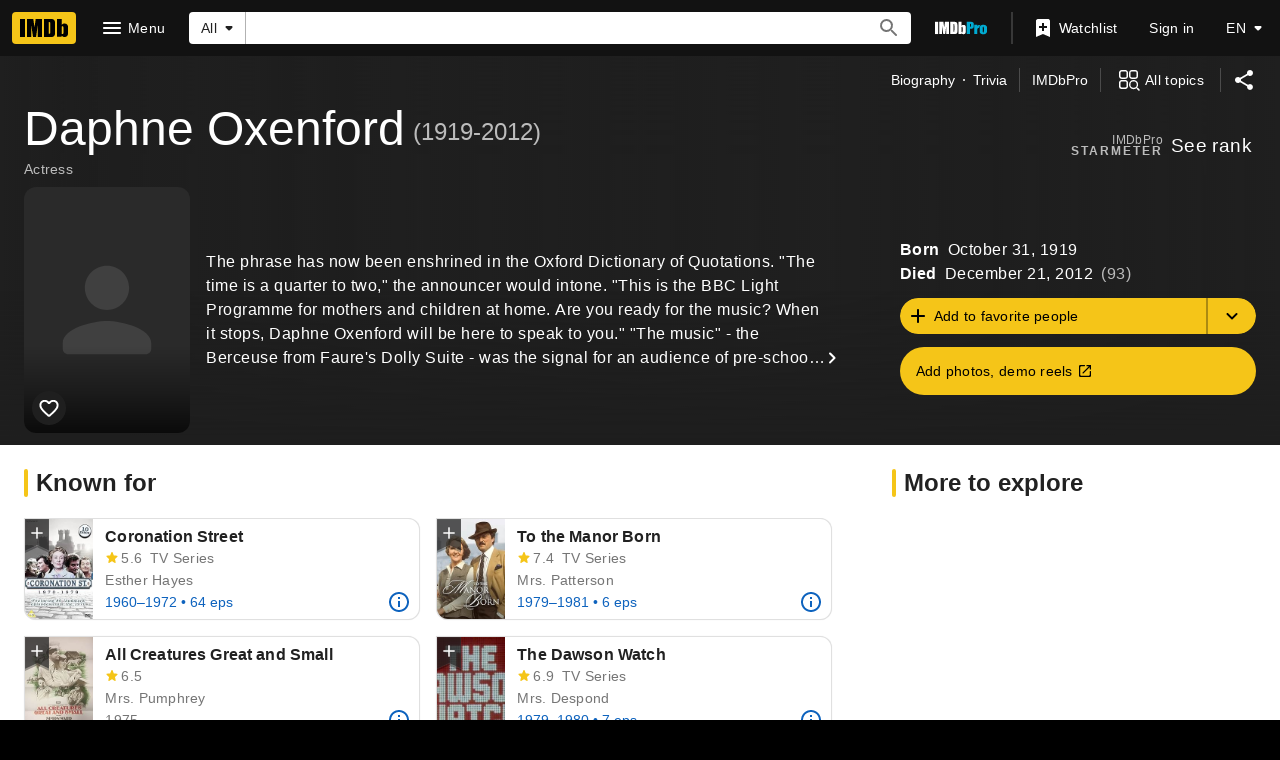

--- FILE ---
content_type: text/html; charset=UTF-8
request_url: https://www.imdb.com/name/nm0654559/
body_size: 2223
content:
<!DOCTYPE html>
<html lang="en">
<head>
    <meta charset="utf-8">
    <meta name="viewport" content="width=device-width, initial-scale=1">
    <title></title>
    <style>
        body {
            font-family: "Arial";
        }
    </style>
    <script type="text/javascript">
    window.awsWafCookieDomainList = [];
    window.gokuProps = {
"key":"AQIDAHjcYu/GjX+QlghicBgQ/7bFaQZ+m5FKCMDnO+vTbNg96AGMf6bGuw9mDE9eyBCEMKniAAAAfjB8BgkqhkiG9w0BBwagbzBtAgEAMGgGCSqGSIb3DQEHATAeBglghkgBZQMEAS4wEQQMmnnQ9WfkpQc3fug0AgEQgDsAQF9NEt2/jo5Sc2Lxq/TmfDUwU2A472D8EU2hY1A6vahKX/mrrKco8Mbrl6Xbf4iRd1Ek87aXuadEDg==",
          "iv":"D5498AE4RgAACR/G",
          "context":"bFKRowBLpM24We/wZoiQK2bE2wSP+uegMZ/n/[base64]/8crJRdujl9BiZfDG2ZYaF8f1kainZjqg1AogVOgLzhmzMA20f3Hep94gdELUr1ftwwdnf5yBFcfc//7zew+ZABYLhl2Y8GApv0It6TmiK6ByWLMYlGwYFJ0G8kccA6TbNiLfYR3R+sZrjL++iG/f4Z2W3676xoS+aEKEqg8IcZXe0jKo9Bcj4ODBv0zdL1Ocu5MHI0/GOQSoVUrkxNSqqFO962FQtzuJsiar9VQX2t4LZhzfOWZ6aqqmbSyhKWgj9uQ9HgbmJ888NuwEhqIirEQNDUoTpGWG4nmjTjnUiO5DqWdIkCw/XusHdTXJECE9t7t1v0HLhzNWri5s/y3/Dl59oAozr5tfOoX7cRjuBkbg2uIlHPgeyetX/qmYWg15Hb6UDpB2Ox8z/xgeEm/j6CQqZc2OJDjPu265wiQfKStCXUtU/N0KLQmY5dO3ihOrAPzz4YJMeTCQDuMfMEL2rxTJ5BpmzeRcxG0QoVm20n18um2bVoprVR33hivNTMejxA=="
};
    </script>
    <script src="https://1c5c1ecf7303.a481e94e.us-east-2.token.awswaf.com/1c5c1ecf7303/e231f0619a5e/0319a8d4ae69/challenge.js"></script>
</head>
<body>
    <div id="challenge-container"></div>
    <script type="text/javascript">
        AwsWafIntegration.saveReferrer();
        AwsWafIntegration.checkForceRefresh().then((forceRefresh) => {
            if (forceRefresh) {
                AwsWafIntegration.forceRefreshToken().then(() => {
                    window.location.reload(true);
                });
            } else {
                AwsWafIntegration.getToken().then(() => {
                    window.location.reload(true);
                });
            }
        });
    </script>
    <noscript>
        <h1>JavaScript is disabled</h1>
        In order to continue, we need to verify that you're not a robot.
        This requires JavaScript. Enable JavaScript and then reload the page.
    </noscript>
</body>
</html>